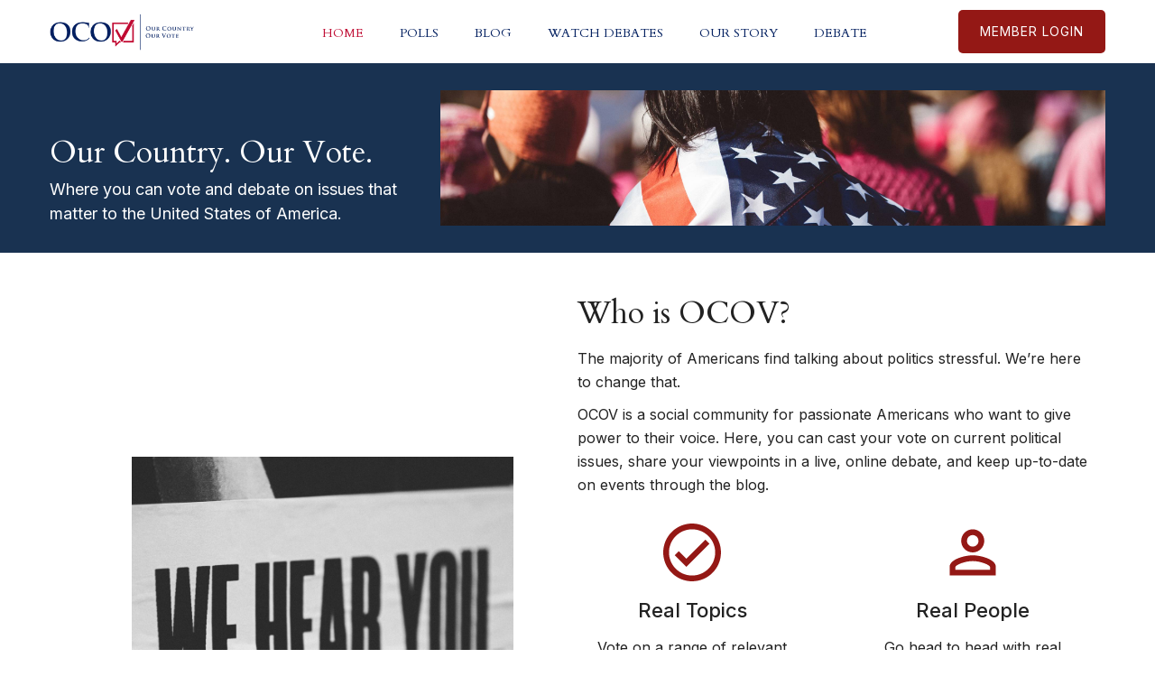

--- FILE ---
content_type: text/html; charset=UTF-8
request_url: https://ocov.us/
body_size: 591
content:
<!doctype html><html lang="en"><head><meta charset="utf-8"/><meta name="viewport" content="width=device-width,initial-scale=1"/><meta name="theme-color" content="#000000"/><meta name="description" content="Our Country Our Vote"/><link rel="manifest" href="/manifest.json"/><link rel="preconnect" href="https://fonts.googleapis.com"><link rel="preconnect" href="https://fonts.gstatic.com" crossorigin><link href="https://fonts.googleapis.com/css2?family=Rubik:wght@300;400;500;600;700;800;900&display=swap" rel="stylesheet"><title>Our Country Our Vote</title><link rel="icon" href="/favicon.png" sizes="32x32"/><link rel="icon" href="/favicon.png" sizes="192x192"/><link rel="apple-touch-icon" href="/favicon.png"/><meta name="msapplication-TileImage" content="https://www.thebigpos.com/wp-content/uploads/2021/06/cropped-3d-270x270.jpg"/><script type="text/javascript" src="//www.klaviyo.com/media/js/public/klaviyo_subscribe.js"></script><script defer="defer" src="/static/js/main.c5ce0d7a.js"></script><link href="/static/css/main.12eeed9e.css" rel="stylesheet"></head><body><noscript>You need to enable JavaScript to run this app.</noscript><div id="root"></div><script defer src="https://static.cloudflareinsights.com/beacon.min.js/vcd15cbe7772f49c399c6a5babf22c1241717689176015" integrity="sha512-ZpsOmlRQV6y907TI0dKBHq9Md29nnaEIPlkf84rnaERnq6zvWvPUqr2ft8M1aS28oN72PdrCzSjY4U6VaAw1EQ==" data-cf-beacon='{"version":"2024.11.0","token":"fbb8bdd4963c4d26964ed51ff76ac998","r":1,"server_timing":{"name":{"cfCacheStatus":true,"cfEdge":true,"cfExtPri":true,"cfL4":true,"cfOrigin":true,"cfSpeedBrain":true},"location_startswith":null}}' crossorigin="anonymous"></script>
</body></html>

--- FILE ---
content_type: text/css; charset=UTF-8
request_url: https://ocov.us/static/css/main.12eeed9e.css
body_size: 11182
content:
@import url(https://fonts.googleapis.com/css2?family=Inter:wght@100;200;300;400;500;600;700;800;900&display=swap);@import url(https://fonts.googleapis.com/css2?family=Cardo:ital,wght@0,400;0,700;1,400&display=swap);a,abbr,acronym,address,applet,article,aside,audio,b,big,blockquote,body,canvas,caption,center,cite,code,dd,del,details,dfn,div,dl,dt,em,embed,fieldset,figcaption,figure,footer,form,h1,h2,h3,h4,h5,h6,header,hgroup,html,i,iframe,img,ins,kbd,label,legend,li,mark,menu,nav,object,ol,output,p,pre,q,ruby,s,samp,section,small,span,strike,strong,sub,summary,sup,table,tbody,td,tfoot,th,thead,time,tr,tt,u,ul,var,video{border:0;font-size:100%;font:inherit;margin:0;padding:0;vertical-align:baseline}:focus{outline:0}article,aside,details,figcaption,figure,footer,header,hgroup,menu,nav,section{display:block}body{line-height:1}ol,ul{list-style:none}blockquote,q{quotes:none}blockquote:after,blockquote:before,q:after,q:before{content:"";content:none}input[type=search]::-webkit-search-cancel-button,input[type=search]::-webkit-search-decoration,input[type=search]::-webkit-search-results-button,input[type=search]::-webkit-search-results-decoration{-webkit-appearance:none;-moz-appearance:none}input[type=search]{-webkit-appearance:none;-moz-appearance:none}audio,canvas,video{*zoom:1;display:inline-block;*display:inline;max-width:100%}audio:not([controls]){display:none;height:0}[hidden]{display:none}html{-webkit-text-size-adjust:100%;-ms-text-size-adjust:100%;font-size:100%}a:focus{outline:thin dotted}a:active,a:hover{outline:0}img{-ms-interpolation-mode:bicubic;border:0}figure,form{margin:0}fieldset{border:1px solid silver;margin:0 2px;padding:.35em .625em .75em}legend{border:0;*margin-left:-7px;padding:0;white-space:normal}button,input,select,textarea{font-size:100%;margin:0;vertical-align:baseline;*vertical-align:middle}button,input{line-height:normal}button,select{text-transform:none}button,html input[type=button],input[type=reset],input[type=submit]{-webkit-appearance:button;cursor:pointer;*overflow:visible}button[disabled],html input[disabled]{cursor:default}input[type=checkbox],input[type=radio]{box-sizing:border-box;*height:13px;padding:0;*width:13px}input[type=search]{-webkit-appearance:textfield;box-sizing:content-box}input[type=search]::-webkit-search-cancel-button,input[type=search]::-webkit-search-decoration{-webkit-appearance:none}button::-moz-focus-inner,input::-moz-focus-inner{border:0;padding:0}textarea{overflow:auto;vertical-align:top}table{border-collapse:collapse;border-spacing:0}button,html,input,select,textarea{color:#222}::selection{background:#b3d4fc;text-shadow:none}img{vertical-align:middle}fieldset{border:0;margin:0;padding:0}textarea{resize:vertical}.chromeframe{background:#ccc;color:#000;margin:.2em 0;padding:.2em 0}*{box-sizing:border-box}body{font-family:Inter,sans-serif;min-height:100vh;width:100%}a{cursor:pointer;outline:none}strong{font-weight:700}a.underline{color:#1b86f1;display:inline-block;overflow:hidden;padding:0 .2em;position:absolute;text-decoration:none}a.underline:after{background-color:#bf0a31;bottom:0;content:"";height:.1em;left:0;opacity:0;opacity:1;position:absolute;-webkit-transform:translate3d(-100%,0,0);transform:translate3d(-100%,0,0);transition:opacity .3s,-webkit-transform .3s;transition:opacity .3s,transform .3s;transition:opacity .3s,transform .3s,-webkit-transform .3s;width:100%}a.underline:focus:after,a.underline:hover:after{-webkit-transform:translateZ(0);transform:translateZ(0)}h1{font-size:3.4375rem;font-weight:700}p{font-size:1.375rem;line-height:2.1875rem}img{max-width:100%}.mt-20{margin-top:20px}.mt-40{margin-top:40px}.mb-20{margin-bottom:20px}.mb-40{margin-bottom:40px}.pt-20{padding-top:20px}.pt-40{padding-top:40px}.pb-20{padding-bottom:20px}.pb-40{padding-bottom:40px}.text-center{text-align:center}.white{color:#fff}.wrapper{align-items:center;display:flex;justify-content:center;width:100%}.container{justify-self:center;margin:0 auto;max-width:1170px;width:100%}.flex{display:flex}.flex-column{flex-direction:column}.flex-column-reverse{flex-direction:column-reverse}.justify-space-between{justify-content:space-between}.button{background-color:#1e93f7;border-radius:5px;color:#fff;display:inline-block;font-size:14px;letter-spacing:1px;line-height:18px;min-width:100px;padding:15px 24px;text-align:center;text-decoration:none}:root{--primary-color:#0073ae;--primary-warning:red;--primary-light-gray:#858585;--background-primary:#0073ae;--background-white:#fff;font-family:Rubik,sans-serif}.auth-wrapper{align-items:center;background-color:#000;background-image:url(/static/media/bg.ebf4ae103713d758f846.jpg);background-size:cover;justify-content:center;min-height:100vh}.auth-logo-top{height:150px;position:absolute;right:0;top:0;width:300px}.auth-logo{height:100px;right:0;top:0;width:200px}.auth-content-wrapper{background-color:#fff;padding:40px 50px}.auth-title{font-weight:600;padding-top:10px}.auth-form-wrapper{align-items:center;display:flex;flex-direction:column}.auth-form-input{margin:15px 0 0!important;width:360px}.auth-form-button{margin-top:20px!important;width:100%}.auth-link-wrapper{padding-top:30px}.auth-link{color:#0073ae;color:var(--primary-color);text-decoration:none}.error-text{color:red!important;color:var(--primary-warning)!important}.bg-blue{background-color:#193251}.bg-red{background-color:#941815!important}@media (max-width:468px){.auth-wrapper{background-color:#47515e;background-image:none}.auth-content-wrapper{padding:30px 10px;width:280px}.auth-title{font-size:20px}.auth-form-input{width:280px}}.auth-content-wrapper{padding:0 30px!important}.auth-link-wrapper{display:flex;padding:20px 0}@media (max-width:768px){.auth-wrapper{max-width:300px}.auth-content-wrapper{padding:0 30px;width:280px}.auth-form-input{width:240px}}.signin-error-text{color:red;padding-top:20px;text-align:center}.auth-wrapper{background-color:#fff;background-image:none;display:flex;flex-direction:column;margin:0 10px;max-height:calc(100% - 64px);max-width:600px;min-height:0}.auth-content-wrapper{align-items:center;background-color:var(--background-white);border-radius:10px;display:flex;flex-direction:column;margin:30px 0;max-width:360px;min-width:300px;padding:0 50px;position:relative}.auth-logo{height:auto}.auth-form-input{width:320px}.auth-title{font-size:22px;font-weight:700;margin:30px 0 20px;padding:0}.change-password-wrapper{align-items:center}.change-password-title{font-size:12px;line-height:20px;margin:0;padding-top:10px}.requirement-text{color:var(--primary-light-gray);font-size:12px;height:20px;margin:0}.pass-color{color:var(--primary-color)}.terms-wrapper{align-items:center;display:flex;margin:20px 0;max-width:320px}.terms-text{margin:0;text-align:inherit}.message,.terms-text{font-size:12px;line-height:20px}.message{margin-bottom:0;margin-top:10px}@media (max-width:768px){.auth-title{text-align:center}.auth-wrapper{max-width:300px}.auth-content-wrapper{padding:0 30px;width:280px}.auth-form-input{width:240px}.terms-wrapper{max-width:240px}}@media (max-width:468px){.change-password-wrapper{width:280px}}.subscripe-wrapper{align-items:center;display:flex;flex-direction:column;justify-content:center;max-width:600px;padding:30px}.subscripe-title{font-size:20px;font-weight:700;margin:0}.subscripe-input{width:100%}.subscripe-submit-button{margin-top:20px}.subscribe-error-text{color:red;font-size:12px;line-height:20px;margin:0;padding-top:5px;text-align:center}.header-logo{height:41px;width:160px}.header-bg{align-content:baseline;align-items:flex-end;background-color:#001e5f;background-position:0 -170px;background-repeat:no-repeat;background-size:cover;color:#fff;display:flex;height:90px;margin-bottom:30px;width:100%}h1{font-family:Cardo,serif}nav{padding-bottom:0}nav ul li{display:inline-block;list-style:none;margin:0 10px}nav li a{color:#001e5f;font-family:Cardo,serif!important;font-size:14px;font-weight:500;padding:5px 0;text-decoration:none;transition:.5s}nav li a.active{color:#bf0a31;padding:2px 0;transition:.3s}nav li a.active:hover{border-bottom:3px solid #bf0a31}nav li a:hover{border-bottom:3px solid #001e5f;padding:2px 0;transition:.3s}.subscribed{color:#333}.subscribe input{display:inline-block;font-size:16px;margin-right:4px;margin-top:4px}.container-header{height:100%}.container-header,.nav-header{align-items:center;display:flex;margin:0 auto;max-width:1170px;width:100%}.nav-header{height:70px;justify-content:space-between}.container-header h1{font-size:40px;line-height:40px}.white-box{background-color:#fff;border-radius:50px;display:flex;justify-content:space-between;max-width:360px}.subscribe{align-items:center;display:flex}.close{align-self:flex-end;color:#333;display:flex;font-size:24px;font-weight:700;margin-right:10px;margin-top:8px}@media screen and (max-width:1250px){nav ul{align-items:center;display:flex;justify-content:center}li:last-child{padding-right:20px}.header-logo{margin-left:40px}}@media screen and (max-width:1107px){nav li a{font-size:14px}}@media screen and (max-width:1000px){nav{display:none}.header-logo{height:auto;margin:15px 0;max-width:160px;width:100%}.subscribe{padding-top:0}.container-header h1{font-size:35px;line-height:40px;padding-left:20px}.header-login .button{font-size:12px;margin-right:15px}}@media (max-width:768px){.header-bg{margin-bottom:20px}.container-header h1{font-size:26px}}@media (max-width:468px){.container-header{justify-content:center}.subscribe{padding-left:10px;padding-right:0}.submit-button{margin-left:10px}.header-login .button{font-size:10px;margin-right:5px;padding:10px 5px}}footer{align-items:center;display:flex;flex-direction:column;height:190px;justify-content:center;margin-top:50px;padding-bottom:60px;position:relative;z-index:1100}footer .links{color:#fff}footer .links ul{text-align:center}footer .links ul li{display:inline-block;list-style:none;padding:0 5px}footer .links ul li a{color:#cfefff;font-size:16px;font-weight:300;letter-spacing:1px;line-height:22px;text-decoration:none}footer .links ul li a:hover{text-decoration:underline}@media screen and (max-width:762px){.links{margin:0 auto;max-width:70%}}.aboutTitle{line-height:68.75px}.about .container .aboutImage{height:100%;width:555px}.home-about-wrapper{align-items:flex-end;display:flex;justify-content:space-between;margin:0;padding:30px 0}.home-title-wrapper{display:flex;flex-direction:column}.home-title{color:#fff;font-size:34px;font-weight:500;margin-bottom:10px;max-width:555px}.home-description{color:#fff;font-size:18px;font-weight:400;line-height:27px;margin:0;max-width:95%}.home-top-logo{height:150px;object-fit:cover;width:63%}.home-create{margin-bottom:25px;text-align:center}.home-who-block-wrapper{align-items:center;display:flex;justify-content:space-between;margin:20px 0 0;padding:30px 20px}.home-who-img-wrapper{align-items:center;display:flex;justify-content:center;width:50%}.home-who-img{width:75%}.home-who-title{font-size:34px;font-weight:500;margin-bottom:20px}.home-who-subtitle{font-size:16px;font-weight:400;line-height:26px;margin-bottom:10px}.home-who-content-wrapper{display:flex;flex-direction:column;width:50%}.home-blocks-wrapper{display:flex;flex-direction:row;justify-content:space-between;margin:20px 0}.home-block-wrapper{align-items:center;display:flex;flex-direction:column;width:45%}.home-who-block-title{font-size:22px;font-weight:500;margin-bottom:10px;margin-top:15px}.home-who-block-description{font-size:16px;font-weight:400;line-height:26px;margin-bottom:10px;text-align:center}.home-statistic-blocks-wrapper{display:flex;flex-direction:row;justify-content:space-between;padding:70px 20px}.home-statistic-wrapper{align-items:center;display:flex;flex-direction:column;justify-content:flex-start;width:30%}.home-statistic-title{color:#fff;font-size:24px;font-weight:500;margin-bottom:10px}.home-statistic-description{color:#fff;font-size:16px;font-weight:400;line-height:26px;margin:0;text-align:center}.home-info-block-wrapper{align-items:center;display:flex;flex-direction:column;justify-content:center;margin-bottom:-50px;padding:50px 0}.home-info-text{color:#fff;font-size:18px;font-weight:400;line-height:26px;margin:0;text-align:center}.svg-icons{color:#941815;margin:20px 0;-webkit-transform:scale(3.2);transform:scale(3.2)}@media screen and (max-width:1250px){.home-description{padding-left:40px}.about .container .aboutImage{padding-right:40px}.home-who-title{padding:0}.home-info-block-wrapper{padding:50px 20px}}@media screen and (max-width:1000px){.home-title{padding-left:20px!important}.home-description{padding:0 20px}}@media screen and (max-width:762px){.home-about-wrapper{flex-direction:column}.home-title{padding-top:20px;text-align:start}.home-description{margin-bottom:10px;max-width:100%}.home-top-logo{height:100%;padding:0 20px!important;width:100%}.about .container .row{flex-direction:column-reverse}.about .container .row .column{width:100%}.aboutDescription{padding:0 20px}.about .container .aboutImage{padding:0 20px;width:100%}.home-who-block-wrapper{flex-direction:column}.home-who-content-wrapper,.home-who-img-wrapper{width:100%}.home-who-title{margin-top:20px}.home-statistic-blocks-wrapper{align-items:center;flex-direction:column;padding:70px 20px}.home-statistic-wrapper{margin:20px 0;width:100%}.container .home-blocks-wrapper{align-items:center;flex-direction:column}.home-block-wrapper{margin:15px 0;width:100%}}.share-wrapper{display:flex;flex-direction:column;justify-content:center;padding:20px}.share-title{font-size:16px;line-height:20px}.share-icons-wrapper{align-items:center;display:flex;flex-wrap:wrap;justify-content:center}.share-button-wrapper{margin-bottom:10px;margin-right:10px}.share-copy-wrapper{display:flex;justify-content:space-between;margin:20px 0}.share-form-input{width:360px}.share-copy-button{border-radius:20px!important;width:160px}.share-copy-message{color:#bf0a31;font-size:20px;font-weight:700;margin:0;text-align:center}@media (max-width:762px){.share-copy-wrapper{flex-direction:column}.share-form-input{width:260px}.share-copy-button{margin-top:20px!important;width:260px}}.polls-wrapper{align-items:center;display:flex;flex-direction:column;width:100%}.polls-main-poll-wrapper{display:flex;flex-direction:column;justify-content:center;margin-bottom:20px;max-width:700px}.polls-main-image{border-radius:10px;height:300px;margin-bottom:20px;object-fit:cover;width:100%}.polls-description{color:#000;font-weight:700;line-height:25px;margin:0 0 10px}.polls-links-wrapper{align-items:center;display:flex}.polls-cursor{cursor:pointer}.polls-dot{color:#80808063;margin:0 10px}.polls-small-image{border-radius:5px;height:70px;margin-right:30px;object-fit:cover;width:70px}.polls-poll-wrapper{display:flex;flex-direction:column;justify-content:center;max-width:700px;width:100%}.polls-divider{margin-bottom:20px}.polls-small-poll-wrapper{align-items:flex-start;display:flex;flex-direction:row;justify-content:flex-start;margin-bottom:20px}.polls-small-description-wrapper{display:flex;flex-direction:column}.polls-link-button{background-color:transparent;border:none;color:#bf0a31;cursor:pointer;display:inline;margin:0;padding:0;text-decoration:none}.polls-no-results-wrapper{align-items:center;display:flex;flex-direction:column;margin-top:40px}.polls-not-found-icon{font-size:30px}.polls-no-search-main-text{color:#cfcfcf;font-size:16px;line-height:20px;margin:20px 0 0}.polls-no-search-sub-text{color:#000;font-size:16px;line-height:20px;margin:20px 0 0}@media (max-width:468px){.polls-main-image{height:200px}.polls-no-search-main-text,.polls-no-search-sub-text{font-size:16px;text-align:center}}.search-polls-wrapper{align-items:center;display:flex}.search-polls-fields{border-bottom:none;width:100%}.search-button-wrapper{display:flex;justify-content:flex-end}.hero-bg{align-items:center;background-position:50%;background-repeat:no-repeat;background-size:cover;color:#fff;display:flex;height:400px;justify-content:center;margin-bottom:150px;width:100%}.cols{display:flex;flex-direction:row}.half:first-child{padding-right:40px;width:50%}#blog-title,.half:first-child{box-sizing:border-box}#blog-title p{font-size:1.5rem;line-height:2.1rem;margin-bottom:50px;max-width:520px}#blog-title h1{font-size:3.6rem;font-weight:700;margin-bottom:20px}.debate-header{font-size:2rem;font-weight:500;line-height:2.6rem;margin-bottom:30px}.debate-header a{color:#030303;text-decoration:none}.whiteBox{background-color:#fff;border-radius:50px;display:flex;justify-content:space-between;max-width:360px;padding:10px 10px 10px 20px}.featured-article{border-bottom:1px solid #001e5f;margin-bottom:50px;padding-bottom:50px}.featured-article p a{color:#303030;text-decoration:none}.featured-article:last-of-type{border-bottom:none;margin-bottom:0;padding-bottom:0}img.featured-blog-image{height:auto;max-width:500px;width:100%}@media screen and (max-width:1250px){.cols,.hero-bg{padding:40px}}@media screen and (max-width:600px){.hero-bg{margin-bottom:75px;padding:0}.cols{flex-direction:column;padding:0}.half{padding:40px;width:100%!important}.half:last-child{padding:0 40px 40px}#blog-title{padding:40px}#blog-title p{max-width:100%}}.video-responsive{height:0;margin-bottom:50px;overflow:hidden;padding-bottom:56.25%;position:relative}.video-responsive iframe{height:100%;left:0;position:absolute;top:0;width:100%}.container-center{text-align:center}.about .container{box-sizing:border-box;margin-left:auto;margin-right:auto;max-width:1180px;padding-bottom:50px;position:relative;width:100%}.aboutTitle{font-size:34px;font-weight:500;line-height:69px;margin-bottom:30px;max-width:555px}.about .container p{font-size:18px;line-height:27px}.about .container .row{align-items:center;display:flex;flex-direction:row;justify-content:space-between;margin:0 auto}.about .container .row .column{width:45%}.about .container .aboutImage{width:100%}.container .row .column .p{color:red}.becomeAMemberContainer{margin-top:20px;text-align:center;width:100%}.aboutList{font-size:18px}.aboutList li{line-height:27px;margin-bottom:10px;margin-right:20px}.faq{margin-top:40px}@media screen and (max-width:1250px){.aboutDescription{padding-left:40px}.about .container .aboutImage{padding-right:40px}}@media screen and (max-width:762px){.aboutTitle{padding-left:20px!important;padding-top:20px;text-align:start}.about .container .row{flex-direction:column-reverse}.about .container .row .column{width:100%}.aboutDescription{padding:0 20px}.aboutList{margin-left:20px}.faq{margin:60px 20px 0}.about .container .aboutImage{padding:0 20px;width:100%}}.debate{background-color:#fff}.debate form{margin-bottom:100px}@media screen and (max-width:768px){.debate form{margin-bottom:50px}}.debate .container{background-color:#fff;box-sizing:border-box;margin-left:auto;margin-right:auto;max-width:1180px;position:relative;width:100%}.debate .container h1{font-size:55px;font-weight:700;line-height:68.75px;margin-bottom:30px;max-width:555px}@media screen and (max-width:762px){.debate .container h1{font-size:42px;line-height:52.5px;padding:0 10px}}.debate .container .row{display:flex;justify-content:space-between;padding-left:10px;padding-right:10px}.debate .container .row .column{width:50%}@media screen and (max-width:762px){.debate .container{max-width:100%;width:100%}.debate .container .row{flex-direction:column;margin-top:-20px}.debate .container .row #battleImg{margin-top:70px;max-width:100%}.debate .container .row .column{width:100%}.debate .container{margin-top:30px}}.debate .info{font-size:22px;font-weight:400;line-height:1.6em;margin-bottom:30px}@media screen and (max-width:1000px){.debate .info{padding-left:40px}}@media screen and (max-width:762px){.debate .info{align-items:center;display:flex;flex-direction:column;padding:0}}.debate .info p{margin-bottom:20px}.debate a.button{background-color:#940e15;border:5px solid transparent;border-radius:50px;box-sizing:border-box;color:#fff;display:block;font-size:14px;font-weight:300;letter-spacing:1px;margin:0 auto;max-width:300px;padding:15px 0;text-align:center;text-decoration:none;transition:.5s}@media screen and (max-width:762px){.debate a.button{margin-top:40px;width:100%}}.debate a.button:hover{background-color:#fff;border:5px solid #940e15;color:#434443}.debate #battleImg{width:555px}.debate #cardsContainer{margin:150px 0;padding:80px 0}.debate #cardsContainer h3{color:#fff;font-size:36px;font-weight:600;margin-bottom:40px;text-align:center}.debate #cardsContainer .row{display:flex;flex-direction:row;justify-content:space-between;margin:0 auto;max-width:1180px}.debate #cardsContainer .card{align-self:flex-end;background-color:#fff;border-radius:18px;box-sizing:border-box;padding:60px 40px 40px;position:relative;width:375px}@media screen and (max-width:1000px){.debate #cardsContainer .card{margin:0 10px}}.debate #cardsContainer .card .cardNumber{background-color:#034d73;border-radius:50px;color:#fff;font-size:28px;font-weight:400;height:56px;left:35px;line-height:56px;position:absolute;text-align:center;top:-28px;width:56px}.debate #cardsContainer .card h4{color:#434443;font-family:Cardo,serif;font-size:24px;margin-bottom:20px}.debate #cardsContainer .card p{font-size:18px;font-weight:400;line-height:28.8px}@media screen and (max-width:762px){.debate #cardsContainer{margin-bottom:75px}.debate #cardsContainer h3{font-size:30px;margin-bottom:40px}.debate #cardsContainer .row{flex-direction:column;max-width:100%;width:100%}.debate #cardsContainer .row .card{margin:30px auto;width:90%}}.debate #formContainer{box-sizing:border-box;margin-left:auto;margin-right:auto;max-width:1180px;position:relative;width:100%}.debate #formContainer .row{align-items:center;display:flex;flex-direction:row;justify-content:space-between;margin:0 auto;max-width:1180px;padding:0 20px}.debate #formContainer .row .column{width:45%}.debate #formContainer .row .column #signupForm{height:1350px;width:640px}.debate #formContainer .row .column h2{font-size:32px;margin-left:60px;text-align:left}.debate #formContainer .row .column p.infoText{font-size:18px;margin-left:60px;margin-top:30px;text-align:left}.debate #formContainer .row .column img{display:block;margin:0 auto;max-width:100%}@media screen and (max-width:762px){.debate #formContainer .row{flex-direction:column-reverse;max-width:100%;width:100%}.debate #formContainer .row .column{width:100%}.debate #formContainer .row .column #signupForm{margin:0 auto;width:90%}.debate #formContainer .row .column h2,.debate #formContainer .row .column p{margin-left:30px}.debateIllustration{padding:0 20px}}.debate #appContainer{box-sizing:border-box;margin-left:auto;margin-right:auto;max-width:1180px;position:relative;width:100%}.debate #appContainer .row{align-items:center;display:flex;flex-direction:row;justify-content:space-between;margin:0 auto;max-width:1180px}.debate #appContainer .row .column{text-align:center;width:45%}.debate #appContainer .row .column h2{font-size:32px;margin-left:60px;text-align:left}.debate #appContainer .row .column p{font-size:18px;margin-left:60px;margin-top:30px;text-align:left}.debate #appContainer .row .column .links{padding-top:7%}.debate #appContainer .row .column .links a{display:inline-block;width:30%}.debate #appContainer .row .column .links a:first-child{margin-right:1.4%}.debate #appContainer .row .column .links a img{max-width:100%}.debate #appContainer .row .column .appPreviewBG{background-image:url(https://ocov.us/images/app-screen-bg.png);background-size:cover;font-family:Rubik,sans-serif;height:765px;position:relative;text-align:left;width:90%}.debate #appContainer .row .column .appPreviewBG .previewContainer{height:425px;overflow-y:scroll;padding-left:36px;position:absolute;top:196px;width:88%}.debate #appContainer .row .column .appPreviewBG .previewPollHeroImage{border-radius:8px;margin:0 0 0 33%;width:63%}.debate #appContainer .row .column .appPreviewBG .previewPollName{font-size:15px;line-height:20px;margin:20px 0 0 33%;width:65%}.debate #appContainer .row .column .appPreviewBG .buttonRow{display:flex;justify-content:flex-start;margin:1% 0 3% 33%}.debate #appContainer .row .column .appPreviewBG .buttonRow .dot{color:#ccc;font-size:18px;line-height:11px;margin:0 4px}.debate #appContainer .row .column .appPreviewBG .buttonRow .fakeLink{color:#940e15;font-size:11px}.debate #appContainer .row .column .appPreviewBG .previewPollSmall{border-bottom:1px solid #ccc;border-top:1px solid #ccc;display:flex;margin:0 0 0 32%;padding:5% 0;width:65%}.debate #appContainer .row .column .appPreviewBG .previewPollSmall .previewPollSmallImage{border-radius:8px;width:23%}.debate #appContainer .row .column .appPreviewBG .previewPollSmall .previewPollSmallRightCol{margin:0 0 0 10%}.debate #appContainer .row .column .appPreviewBG .previewPollSmall .previewPollSmallRightCol .previewPollSmallName{font-size:12px}.debate #appContainer .row .column .appPreviewBG .previewPollSmall .previewPollSmallRightCol .buttonRowSmall{display:flex;justify-content:flex-start;margin-top:12px}.debate #appContainer .row .column .appPreviewBG .previewPollSmall .previewPollSmallRightCol .buttonRowSmall .dot{color:#ccc;font-size:18px;line-height:11px;margin:0 4px}.debate #appContainer .row .column .appPreviewBG .previewPollSmall .previewPollSmallRightCol .buttonRowSmall .fakeLink{color:#940e15;font-size:11px}.loading{margin-left:265px;margin-top:360px}@media screen and (max-width:762px){.debate #appContainer .row .column .appPreviewBG{margin-left:-20%;width:120%}}.debate #appContainer .row .column .phoneImg{width:90%}@media screen and (max-width:762px){.debate #appContainer .row .column .phoneImg{margin-left:-10%}.debate #appContainer .row{flex-direction:column;max-width:100%;width:100%}.debate #appContainer .row .column{width:100%}.debate #appContainer .row .column h2,.debate #appContainer .row .column p{margin-left:30px}.debate #appContainer .row .column .links{margin-bottom:50px}.debate #appContainer .row .column .links a{width:40%}.debate #appContainer .row .column .phoneImg{margin-left:-10%}}.contact .container{box-sizing:border-box;margin-left:auto;margin-right:auto;max-width:1180px;padding-bottom:50px;position:relative;width:100%}.contact .container .row{align-items:center;display:flex;flex-direction:row;justify-content:space-between;margin:0 auto;padding:0 20px}.contact .container .row .column{width:45%}.contact .container .row .column p.info{font-size:22px;margin-bottom:20px;text-align:center}.contact .container .row .column p.info2{font-size:18px;line-height:30px;margin-bottom:20px;text-align:left}.contact .container .row .column #contactForm{height:1010px;width:640px}@media screen and (max-width:762px){.contact .container .row{flex-direction:column-reverse;padding:0}.contact .container .row .column{width:100%}.contact .container .row .column #contactForm{margin:0 auto;width:100%}}.contact .container .contactImage{height:100%;width:1000px}@media screen and (max-width:762px){.contact .container .contactImage{width:100%}.contact .container .row .column{padding:0 20px}}.privacyLink{word-break:break-word}.privacy .container{margin:auto;max-width:1170px;padding:0 20px;width:100%}.privacy .container h2{font-size:24px;font-weight:700;text-align:center}.privacy .container .underline,.privacy .container h2{text-decoration:underline}.privacy .container .last-updated{font-size:11px;font-style:italic}.privacy .container p{margin:30px 0}.privacy .container li{list-style:decimal;margin-left:15px}.privacy .container li p{margin-left:-15px}.privacy .container li .list-item-header{color:#000;display:inline-block;padding-left:50px}article.archive-article{border-bottom:1px solid #ccc;display:flex;margin-bottom:50px;padding-bottom:50px}article.archive-article title{font-size:18px;font-weight:600;line-height:20px;margin-bottom:20px}article.archive-article title a{color:#333;text-decoration:none}article.archive-article title a:hover{text-decoration:underline}article.archive-article p{font-size:14px;line-height:20px}article.archive-article .right-col img{max-width:315px}article.archive-article:last-child{border-bottom:none}@media screen and (max-width:1250px){.archive-article .right-col{align-items:center;display:flex;padding-right:40px}article.archive-article p{text-align:justify}}@media screen and (max-width:768px){.archive-article{flex-direction:column-reverse}h1{font-size:1.4375rem;font-weight:700;padding-left:40px}article.archive-article .right-col{padding-right:0}article.archive-article .right-col img{max-width:100%;padding-left:40px;padding-right:40px}article.container.flex-reverse a{word-break:break-all}}@media screen and (max-width:468px){h1{padding-left:0}.right-col img{margin-bottom:20px;max-width:unset;width:100%}}.comment-wrapper{display:flex;flex-direction:column;margin-bottom:40px;width:700px}.comment{margin-left:-50px}.reply{margin-left:-75px}.comment-title{font-weight:700;line-height:20px;margin:0 0 20px}.comment-question{color:#828282;font-size:14px;line-height:25px;margin:0 0 20px}.comment-counter{color:#828282;font-size:13px;line-height:20px;margin:10px 0}.comment-emoji-wrapper{margin-left:400px;margin-top:-365px;position:absolute;z-index:100}.comment-buttons-wrapper{display:flex;justify-content:flex-end}.comment-form-button{margin-left:10px!important;width:200px}.comment-info-wrapper{align-items:center;display:flex;flex-direction:row;justify-content:space-between;margin-bottom:20px}.comment-info{display:flex}.comment-avatar{object-fit:cover}.comment-avatar,.comment-avatar-wrapper{border-radius:50%;height:30px;margin-right:20px;margin-top:5px;width:30px}.comment-avatar-wrapper{align-items:center;background-color:#828282;display:flex;justify-content:center}.comment-avatar-name{color:#fff;font-size:14px;line-height:20px;margin:0}.comment-user-name{color:#000;font-size:16px;font-weight:500;line-height:20px;margin:0 0 5px}.comment-user-date{color:#828282;font-size:16px;line-height:20px;margin:0}@media (max-width:768px){.comment-wrapper{width:300px}.comment-buttons-wrapper{justify-content:space-between}.comment-form-button{margin-left:0!important;width:140px}.comment-emoji-wrapper{margin-left:0;position:absolute;width:300px}}.block-comment-wraper{display:flex;flex-direction:row;justify-content:space-between;width:700px}.block-avatar{object-fit:cover}.block-avatar,.block-avatar-wrapper{border-radius:50%;height:30px;margin-right:20px;margin-top:5px;width:30px}.block-avatar-wrapper{align-items:center;background-color:#828282;display:flex;justify-content:center}.block-avatar-name{color:#fff;font-size:14px;line-height:20px;margin:0}.block-comment-body{display:flex;flex-direction:column;width:650px}.block-commment-header{display:flex;flex-direction:row;margin-bottom:15px;width:650px}.block-username{color:#000;font-size:16px;font-weight:500;margin:0 15px 0 0}.block-date{color:#828282;font-size:14px;font-weight:400;margin:0}.block-comment-text{color:#828282;font-size:14px;line-height:25px;margin:0 0 15px;width:650px}.block-comment-footer{align-items:center;display:flex;flex-direction:row;margin-bottom:20px;width:650px}.block-link-button{background-color:transparent;border:none;color:#bf0a31;cursor:pointer;display:inline;font-size:14px;margin:0;padding:0;text-decoration:none}.block-dot{color:#80808063;font-size:7px;margin:0 10px}.block-counter{color:#000;font-size:14px;margin:0 5px 0 0}.block-replys-wrapper{align-items:center;display:flex;flex-direction:column;justify-content:center;margin-left:30px}.block-reply-header{display:flex;flex-direction:row;margin-bottom:15px;width:620px}.block-reply-text{color:#828282;font-size:14px;line-height:25px;margin:0 0 15px;width:620px}.block-reply-username{color:#000}.block-reply-footer{align-items:center;margin-bottom:20px;width:620px}.block-reply-footer,.block-social-wrapper{display:flex;flex-direction:row}@media (max-width:768px){.block-comment-wraper{width:300px}.block-comment-body,.block-comment-text,.block-commment-header{width:250px}.block-comment-footer{align-items:baseline;flex-direction:column;width:250px}.block-reply-header,.block-reply-text{width:220px}.block-reply-footer{align-items:baseline;flex-direction:column;width:220px}}article.container{margin-top:30px}.container.flex-reverse{display:flex;flex-direction:row}.left-col{max-width:850px;padding-right:40px;width:100%}.right-col img{max-width:500px}title{display:block;font-size:34px;line-height:45.9px}p,title{margin-bottom:30px}p{font-size:18px;font-weight:400}.article-footer{margin-top:40px;text-align:center;width:100%}.app-links{display:flex;justify-content:space-between;margin:0 auto 10px;max-width:430px;width:100%}.app-links a{display:block;height:80px;max-width:200px}svg{width:100%}ul,ul li{padding-left:20px}ul li{list-style:circle}.article-comments-wrapper{align-items:center;display:flex;flex-direction:column;justify-content:center;width:100%}.article-comment-title{font-size:24px;font-weight:700;margin:40px 0 20px;width:700px}@media screen and (max-width:1250px){h1{font-size:1.4375rem;font-weight:700;padding-left:40px}.container.flex-reverse{flex-direction:column-reverse}title{margin-top:40px}.left-col{max-width:100%;padding-left:40px}.right-col{text-align:center}p{text-align:justify}}@media screen and (max-width:600px){.app-links{display:flex;justify-content:space-between;margin:0 auto 10px;max-width:430px;width:90%}.app-links a{display:block;height:60px;max-width:150px}.article-footer p{font-size:14px;padding:0 40px}.right-col img{padding:0 40px}.article-comment-title{width:300px}}@media screen and (max-width:468px){h1{padding-left:10px;text-align:center}}.yesno-wrapper{padding:20px}.yesno-title{font-size:20px;font-weight:700;text-align:center}.yesno-buttons-wrapper{display:flex;justify-content:space-between}.yesno-form-button{width:49%}@media (max-width:762px){.yesno-buttons-wrapper{flex-direction:column}.yesno-form-button{margin-bottom:10px;width:100%}}.profile-wrapper{align-items:center;display:flex;flex-direction:column;width:100%}.profile-photo-wrapper{display:flex;flex-direction:column;justify-content:flex-start;margin-bottom:20px}.profile-photo-block{align-items:center;display:flex}.profile-title{font-size:18px;margin:0}.profile-change-button{margin-top:10px;padding:0;width:72px}.profile-block-wrapper{margin-bottom:20px;width:360px}.profile-form-input{margin:15px 0 0!important;width:360px}.profile-form-button{margin-top:20px!important;width:360px}@media (max-width:468px){.profile-block-wrapper,.profile-form-button,.profile-form-input{width:300px}}.select-value-wrapper{padding:20px}.select-value-title{font-size:18px;font-weight:700;margin-bottom:10px;text-align:center}.select-value-select-wrapper{width:100%}.select-value-button{margin-top:20px!important;width:100%}.demographics-wrapper{align-items:center;display:flex;flex-direction:column;width:100%}.demographics-title{font-size:18px;margin:0;text-align:center}.demographics-block-wrapper{display:flex;flex-direction:column;margin-bottom:20px;width:762px}.demographics-form-wrapper{display:flex;flex-wrap:wrap;justify-content:space-around}.demographics-save-form-wrapper{display:flex;flex-direction:column;justify-content:space-around}.demographics-save-button{align-self:center;margin-top:20px!important;width:360px}.demographics-save-row{display:flex;justify-content:space-around}.demographics-form-input{margin:25px 0 0!important;width:360px}.demographics-form-button{margin-top:20px!important;width:360px}.message{font-size:14px;text-align:center}@media (max-width:762px){.demographics-save-row{display:flex}.demographics-form-wrapper,.demographics-save-row{align-items:center;flex-direction:column}.demographics-form-input{margin:15px 0 0!important;width:300px}.demographics-form-button,.demographics-save-button{margin-top:20px!important;width:300px}.demographics-save-button{align-self:center}}.settings-button-wrapper{display:flex;flex-direction:column;margin-bottom:20px;width:100%}.settings-save-button{align-self:flex-end;margin-right:20px!important}.settings-message{font-size:14px;margin-right:20px;text-align:end}.success{color:green}.error{color:red}@media (prefers-color-scheme:dark){.wmde-markdown,.wmde-markdown-var{--color-prettylights-syntax-comment:#8b949e;--color-prettylights-syntax-constant:#79c0ff;--color-prettylights-syntax-entity:#d2a8ff;--color-prettylights-syntax-storage-modifier-import:#c9d1d9;--color-prettylights-syntax-entity-tag:#7ee787;--color-prettylights-syntax-keyword:#ff7b72;--color-prettylights-syntax-string:#a5d6ff;--color-prettylights-syntax-variable:#ffa657;--color-prettylights-syntax-brackethighlighter-unmatched:#f85149;--color-prettylights-syntax-invalid-illegal-text:#f0f6fc;--color-prettylights-syntax-invalid-illegal-bg:#8e1519;--color-prettylights-syntax-carriage-return-text:#f0f6fc;--color-prettylights-syntax-carriage-return-bg:#b62324;--color-prettylights-syntax-string-regexp:#7ee787;--color-prettylights-syntax-markup-list:#f2cc60;--color-prettylights-syntax-markup-heading:#1f6feb;--color-prettylights-syntax-markup-italic:#c9d1d9;--color-prettylights-syntax-markup-bold:#c9d1d9;--color-prettylights-syntax-markup-deleted-text:#ffdcd7;--color-prettylights-syntax-markup-deleted-bg:#67060c;--color-prettylights-syntax-markup-inserted-text:#aff5b4;--color-prettylights-syntax-markup-inserted-bg:#033a16;--color-prettylights-syntax-markup-changed-text:#ffdfb6;--color-prettylights-syntax-markup-changed-bg:#5a1e02;--color-prettylights-syntax-markup-ignored-text:#c9d1d9;--color-prettylights-syntax-markup-ignored-bg:#1158c7;--color-prettylights-syntax-meta-diff-range:#d2a8ff;--color-prettylights-syntax-brackethighlighter-angle:#8b949e;--color-prettylights-syntax-sublimelinter-gutter-mark:#484f58;--color-prettylights-syntax-constant-other-reference-link:#a5d6ff;--color-fg-default:#c9d1d9;--color-fg-muted:#8b949e;--color-fg-subtle:#484f58;--color-canvas-default:#0d1117;--color-canvas-subtle:#161b22;--color-border-default:#30363d;--color-border-muted:#21262d;--color-neutral-muted:hsla(215,8%,47%,.4);--color-accent-fg:#58a6ff;--color-accent-emphasis:#1f6feb;--color-attention-subtle:rgba(187,128,9,.15);--color-danger-fg:#f85149;color-scheme:dark}}@media (prefers-color-scheme:light){.wmde-markdown,.wmde-markdown-var{--color-prettylights-syntax-comment:#6e7781;--color-prettylights-syntax-constant:#0550ae;--color-prettylights-syntax-entity:#8250df;--color-prettylights-syntax-storage-modifier-import:#24292f;--color-prettylights-syntax-entity-tag:#116329;--color-prettylights-syntax-keyword:#cf222e;--color-prettylights-syntax-string:#0a3069;--color-prettylights-syntax-variable:#953800;--color-prettylights-syntax-brackethighlighter-unmatched:#82071e;--color-prettylights-syntax-invalid-illegal-text:#f6f8fa;--color-prettylights-syntax-invalid-illegal-bg:#82071e;--color-prettylights-syntax-carriage-return-text:#f6f8fa;--color-prettylights-syntax-carriage-return-bg:#cf222e;--color-prettylights-syntax-string-regexp:#116329;--color-prettylights-syntax-markup-list:#3b2300;--color-prettylights-syntax-markup-heading:#0550ae;--color-prettylights-syntax-markup-italic:#24292f;--color-prettylights-syntax-markup-bold:#24292f;--color-prettylights-syntax-markup-deleted-text:#82071e;--color-prettylights-syntax-markup-deleted-bg:#ffebe9;--color-prettylights-syntax-markup-inserted-text:#116329;--color-prettylights-syntax-markup-inserted-bg:#dafbe1;--color-prettylights-syntax-markup-changed-text:#953800;--color-prettylights-syntax-markup-changed-bg:#ffd8b5;--color-prettylights-syntax-markup-ignored-text:#eaeef2;--color-prettylights-syntax-markup-ignored-bg:#0550ae;--color-prettylights-syntax-meta-diff-range:#8250df;--color-prettylights-syntax-brackethighlighter-angle:#57606a;--color-prettylights-syntax-sublimelinter-gutter-mark:#8c959f;--color-prettylights-syntax-constant-other-reference-link:#0a3069;--color-fg-default:#24292f;--color-fg-muted:#57606a;--color-fg-subtle:#6e7781;--color-canvas-default:#fff;--color-canvas-subtle:#f6f8fa;--color-border-default:#d0d7de;--color-border-muted:#d8dee4;--color-neutral-muted:rgba(175,184,193,.2);--color-accent-fg:#0969da;--color-accent-emphasis:#0969da;--color-attention-subtle:#fff8c5;--color-danger-fg:#cf222e;color-scheme:light}}.wmde-markdown-var[data-color-mode*=dark],.wmde-markdown[data-color-mode*=dark],[data-color-mode*=dark] .wmde-markdown,[data-color-mode*=dark] .wmde-markdown-var,body[data-color-mode*=dark]{--color-prettylights-syntax-comment:#8b949e;--color-prettylights-syntax-constant:#79c0ff;--color-prettylights-syntax-entity:#d2a8ff;--color-prettylights-syntax-storage-modifier-import:#c9d1d9;--color-prettylights-syntax-entity-tag:#7ee787;--color-prettylights-syntax-keyword:#ff7b72;--color-prettylights-syntax-string:#a5d6ff;--color-prettylights-syntax-variable:#ffa657;--color-prettylights-syntax-brackethighlighter-unmatched:#f85149;--color-prettylights-syntax-invalid-illegal-text:#f0f6fc;--color-prettylights-syntax-invalid-illegal-bg:#8e1519;--color-prettylights-syntax-carriage-return-text:#f0f6fc;--color-prettylights-syntax-carriage-return-bg:#b62324;--color-prettylights-syntax-string-regexp:#7ee787;--color-prettylights-syntax-markup-list:#f2cc60;--color-prettylights-syntax-markup-heading:#1f6feb;--color-prettylights-syntax-markup-italic:#c9d1d9;--color-prettylights-syntax-markup-bold:#c9d1d9;--color-prettylights-syntax-markup-deleted-text:#ffdcd7;--color-prettylights-syntax-markup-deleted-bg:#67060c;--color-prettylights-syntax-markup-inserted-text:#aff5b4;--color-prettylights-syntax-markup-inserted-bg:#033a16;--color-prettylights-syntax-markup-changed-text:#ffdfb6;--color-prettylights-syntax-markup-changed-bg:#5a1e02;--color-prettylights-syntax-markup-ignored-text:#c9d1d9;--color-prettylights-syntax-markup-ignored-bg:#1158c7;--color-prettylights-syntax-meta-diff-range:#d2a8ff;--color-prettylights-syntax-brackethighlighter-angle:#8b949e;--color-prettylights-syntax-sublimelinter-gutter-mark:#484f58;--color-prettylights-syntax-constant-other-reference-link:#a5d6ff;--color-fg-default:#c9d1d9;--color-fg-muted:#8b949e;--color-fg-subtle:#484f58;--color-canvas-default:#0d1117;--color-canvas-subtle:#161b22;--color-border-default:#30363d;--color-border-muted:#21262d;--color-neutral-muted:hsla(215,8%,47%,.4);--color-accent-fg:#58a6ff;--color-accent-emphasis:#1f6feb;--color-attention-subtle:rgba(187,128,9,.15);--color-danger-fg:#f85149;color-scheme:dark}.wmde-markdown-var[data-color-mode*=light],.wmde-markdown[data-color-mode*=light],[data-color-mode*=light] .wmde-markdown,[data-color-mode*=light] .wmde-markdown-var,body[data-color-mode*=light]{--color-prettylights-syntax-comment:#6e7781;--color-prettylights-syntax-constant:#0550ae;--color-prettylights-syntax-entity:#8250df;--color-prettylights-syntax-storage-modifier-import:#24292f;--color-prettylights-syntax-entity-tag:#116329;--color-prettylights-syntax-keyword:#cf222e;--color-prettylights-syntax-string:#0a3069;--color-prettylights-syntax-variable:#953800;--color-prettylights-syntax-brackethighlighter-unmatched:#82071e;--color-prettylights-syntax-invalid-illegal-text:#f6f8fa;--color-prettylights-syntax-invalid-illegal-bg:#82071e;--color-prettylights-syntax-carriage-return-text:#f6f8fa;--color-prettylights-syntax-carriage-return-bg:#cf222e;--color-prettylights-syntax-string-regexp:#116329;--color-prettylights-syntax-markup-list:#3b2300;--color-prettylights-syntax-markup-heading:#0550ae;--color-prettylights-syntax-markup-italic:#24292f;--color-prettylights-syntax-markup-bold:#24292f;--color-prettylights-syntax-markup-deleted-text:#82071e;--color-prettylights-syntax-markup-deleted-bg:#ffebe9;--color-prettylights-syntax-markup-inserted-text:#116329;--color-prettylights-syntax-markup-inserted-bg:#dafbe1;--color-prettylights-syntax-markup-changed-text:#953800;--color-prettylights-syntax-markup-changed-bg:#ffd8b5;--color-prettylights-syntax-markup-ignored-text:#eaeef2;--color-prettylights-syntax-markup-ignored-bg:#0550ae;--color-prettylights-syntax-meta-diff-range:#8250df;--color-prettylights-syntax-brackethighlighter-angle:#57606a;--color-prettylights-syntax-sublimelinter-gutter-mark:#8c959f;--color-prettylights-syntax-constant-other-reference-link:#0a3069;--color-fg-default:#24292f;--color-fg-muted:#57606a;--color-fg-subtle:#6e7781;--color-canvas-default:#fff;--color-canvas-subtle:#f6f8fa;--color-border-default:#d0d7de;--color-border-muted:#d8dee4;--color-neutral-muted:rgba(175,184,193,.2);--color-accent-fg:#0969da;--color-accent-emphasis:#0969da;--color-attention-subtle:#fff8c5;--color-danger-fg:#cf222e;color-scheme:light}.wmde-markdown{-webkit-text-size-adjust:100%;word-wrap:break-word;background-color:var(--color-canvas-default);color:var(--color-fg-default);font-family:-apple-system,Segoe UI,Helvetica,Arial,sans-serif,Apple Color Emoji,Segoe UI Emoji;font-size:16px;line-height:1.5}.wmde-markdown details,.wmde-markdown figcaption,.wmde-markdown figure{display:block}.wmde-markdown summary{display:list-item}.wmde-markdown [hidden]{display:none!important}.wmde-markdown a{background-color:transparent;color:var(--color-accent-fg);text-decoration:none}.wmde-markdown a:active,.wmde-markdown a:hover{outline-width:0}.wmde-markdown abbr[title]{border-bottom:none;-webkit-text-decoration:underline dotted;text-decoration:underline dotted}.wmde-markdown b,.wmde-markdown strong{font-weight:600}.wmde-markdown dfn{font-style:italic}.wmde-markdown h1{border-bottom:1px solid var(--color-border-muted);font-size:2em;font-weight:600;margin:.67em 0;padding-bottom:.3em}.wmde-markdown mark{background-color:var(--color-attention-subtle);color:var(--color-text-primary)}.wmde-markdown small{font-size:90%}.wmde-markdown sub,.wmde-markdown sup{font-size:75%;line-height:0;position:relative;vertical-align:baseline}.wmde-markdown sub{bottom:-.25em}.wmde-markdown sup{top:-.5em}.wmde-markdown img{background-color:var(--color-canvas-default);border-style:none;box-sizing:content-box;display:inline-block;max-width:100%}.wmde-markdown code,.wmde-markdown kbd,.wmde-markdown pre,.wmde-markdown samp{font-family:monospace,monospace;font-size:1em}.wmde-markdown figure{margin:1em 40px}.wmde-markdown hr{background:transparent;background-color:var(--color-border-default);border:0;border-bottom:1px solid var(--color-border-muted);box-sizing:content-box;height:.25em;margin:24px 0;overflow:hidden;padding:0}.wmde-markdown input{font:inherit;font-family:inherit;font-size:inherit;line-height:inherit;margin:0;overflow:visible}.wmde-markdown [type=button],.wmde-markdown [type=reset],.wmde-markdown [type=submit]{-webkit-appearance:button}.wmde-markdown [type=button]::-moz-focus-inner,.wmde-markdown [type=reset]::-moz-focus-inner,.wmde-markdown [type=submit]::-moz-focus-inner{border-style:none;padding:0}.wmde-markdown [type=button]:-moz-focusring,.wmde-markdown [type=reset]:-moz-focusring,.wmde-markdown [type=submit]:-moz-focusring{outline:1px dotted ButtonText}.wmde-markdown [type=checkbox],.wmde-markdown [type=radio]{box-sizing:border-box;padding:0}.wmde-markdown [type=number]::-webkit-inner-spin-button,.wmde-markdown [type=number]::-webkit-outer-spin-button{height:auto}.wmde-markdown [type=search]{-webkit-appearance:textfield;outline-offset:-2px}.wmde-markdown [type=search]::-webkit-search-cancel-button,.wmde-markdown [type=search]::-webkit-search-decoration{-webkit-appearance:none}.wmde-markdown ::-webkit-input-placeholder{color:inherit;opacity:.54}.wmde-markdown ::-webkit-file-upload-button{-webkit-appearance:button;font:inherit}.wmde-markdown a:hover{text-decoration:underline}.wmde-markdown hr:after,.wmde-markdown hr:before{content:"";display:table}.wmde-markdown hr:after{clear:both}.wmde-markdown table{border-collapse:collapse;border-spacing:0;display:block;max-width:100%;width:-webkit-max-content;width:max-content}.wmde-markdown td,.wmde-markdown th{padding:0}.wmde-markdown details summary{cursor:pointer}.wmde-markdown details:not([open])>:not(summary){display:none!important}.wmde-markdown kbd{background-color:var(--color-canvas-subtle);border-bottom-color:var(--color-neutral-muted);border:1px solid var(--color-neutral-muted);border-radius:6px;box-shadow:inset 0 -1px 0 var(--color-neutral-muted);color:var(--color-fg-default);display:inline-block;font:11px ui-monospace,SFMono-Regular,SF Mono,Menlo,Consolas,Liberation Mono,monospace;line-height:10px;padding:3px 5px;vertical-align:middle}.wmde-markdown h1,.wmde-markdown h2,.wmde-markdown h3,.wmde-markdown h4,.wmde-markdown h5,.wmde-markdown h6{font-weight:600;line-height:1.25;margin-bottom:16px;margin-top:24px}.wmde-markdown h2{border-bottom:1px solid var(--color-border-muted);font-size:1.5em;font-weight:600;padding-bottom:.3em}.wmde-markdown h3{font-size:1.25em;font-weight:600}.wmde-markdown h4{font-size:1em;font-weight:600}.wmde-markdown h5{font-size:.875em;font-weight:600}.wmde-markdown h6{color:var(--color-fg-muted);font-size:.85em;font-weight:600}.wmde-markdown p{margin-bottom:10px;margin-top:0}.wmde-markdown blockquote{border-left:.25em solid var(--color-border-default);color:var(--color-fg-muted);margin:0;padding:0 1em}.wmde-markdown ol,.wmde-markdown ul{margin-bottom:0;margin-top:0;padding-left:2em}.wmde-markdown ol ol,.wmde-markdown ul ol{list-style-type:lower-roman}.wmde-markdown ol ol ol,.wmde-markdown ol ul ol,.wmde-markdown ul ol ol,.wmde-markdown ul ul ol{list-style-type:lower-alpha}.wmde-markdown dd{margin-left:0}.wmde-markdown code,.wmde-markdown pre,.wmde-markdown tt{font-family:ui-monospace,SFMono-Regular,SF Mono,Menlo,Consolas,Liberation Mono,monospace;font-size:12px}.wmde-markdown pre{word-wrap:normal;margin-bottom:0;margin-top:0}.wmde-markdown .octicon{fill:currentColor;display:inline-block;overflow:visible!important;vertical-align:text-bottom}.wmde-markdown ::-webkit-input-placeholder{color:var(--color-fg-subtle);opacity:1}.wmde-markdown :-ms-input-placeholder{color:var(--color-fg-subtle);opacity:1}.wmde-markdown ::placeholder{color:var(--color-fg-subtle);opacity:1}.wmde-markdown input::-webkit-inner-spin-button,.wmde-markdown input::-webkit-outer-spin-button{-webkit-appearance:none;appearance:none;margin:0}.wmde-markdown [data-catalyst]{display:block}.wmde-markdown:after,.wmde-markdown:before{content:"";display:table}.wmde-markdown:after{clear:both}.wmde-markdown>:first-child{margin-top:0!important}.wmde-markdown>:last-child{margin-bottom:0!important}.wmde-markdown a:not([href]){color:inherit;text-decoration:none}.wmde-markdown .absent{color:var(--color-danger-fg)}.wmde-markdown a.anchor{float:left;line-height:1;margin-left:-20px;padding-right:4px}.wmde-markdown .anchor:focus{outline:none}.wmde-markdown blockquote,.wmde-markdown details,.wmde-markdown dl,.wmde-markdown ol,.wmde-markdown p,.wmde-markdown pre,.wmde-markdown table,.wmde-markdown ul{margin-bottom:16px;margin-top:0}.wmde-markdown blockquote>:first-child{margin-top:0}.wmde-markdown blockquote>:last-child{margin-bottom:0}.wmde-markdown sup>a:before{content:"["}.wmde-markdown sup>a:after{content:"]"}.wmde-markdown h1 .octicon-link,.wmde-markdown h2 .octicon-link,.wmde-markdown h3 .octicon-link,.wmde-markdown h4 .octicon-link,.wmde-markdown h5 .octicon-link,.wmde-markdown h6 .octicon-link{color:var(--color-fg-default);vertical-align:middle;visibility:hidden}.wmde-markdown h1:hover .anchor,.wmde-markdown h2:hover .anchor,.wmde-markdown h3:hover .anchor,.wmde-markdown h4:hover .anchor,.wmde-markdown h5:hover .anchor,.wmde-markdown h6:hover .anchor{text-decoration:none}.wmde-markdown h1:hover .anchor .octicon-link,.wmde-markdown h2:hover .anchor .octicon-link,.wmde-markdown h3:hover .anchor .octicon-link,.wmde-markdown h4:hover .anchor .octicon-link,.wmde-markdown h5:hover .anchor .octicon-link,.wmde-markdown h6:hover .anchor .octicon-link{visibility:visible}.wmde-markdown h1 code,.wmde-markdown h1 tt,.wmde-markdown h2 code,.wmde-markdown h2 tt,.wmde-markdown h3 code,.wmde-markdown h3 tt,.wmde-markdown h4 code,.wmde-markdown h4 tt,.wmde-markdown h5 code,.wmde-markdown h5 tt,.wmde-markdown h6 code,.wmde-markdown h6 tt{font-size:inherit;padding:0 .2em}.wmde-markdown ol.no-list,.wmde-markdown ul.no-list{list-style-type:none;padding:0}.wmde-markdown ol[type="1"]{list-style-type:decimal}.wmde-markdown ol[type=a]{list-style-type:lower-alpha}.wmde-markdown ol[type=i]{list-style-type:lower-roman}.wmde-markdown div>ol:not([type]){list-style-type:decimal}.wmde-markdown ol ol,.wmde-markdown ol ul,.wmde-markdown ul ol,.wmde-markdown ul ul{margin-bottom:0;margin-top:0}.wmde-markdown li>p{margin-top:16px}.wmde-markdown li+li{margin-top:.25em}.wmde-markdown dl{padding:0}.wmde-markdown dl dt{font-size:1em;font-style:italic;font-weight:600;margin-top:16px;padding:0}.wmde-markdown dl dd{margin-bottom:16px;padding:0 16px}.wmde-markdown table th{font-weight:600}.wmde-markdown table td,.wmde-markdown table th{border:1px solid var(--color-border-default);padding:6px 13px}.wmde-markdown table tr{background-color:var(--color-canvas-default);border-top:1px solid var(--color-border-muted)}.wmde-markdown table tr:nth-child(2n){background-color:var(--color-canvas-subtle)}.wmde-markdown table img{background-color:transparent}.wmde-markdown img[align=right]{padding-left:20px}.wmde-markdown img[align=left]{padding-right:20px}.wmde-markdown .emoji{background-color:transparent;max-width:none;vertical-align:text-top}.wmde-markdown span.frame{display:block;overflow:hidden}.wmde-markdown span.frame>span{border:1px solid var(--color-border-default);display:block;float:left;margin:13px 0 0;overflow:hidden;padding:7px;width:auto}.wmde-markdown span.frame span img{display:block;float:left}.wmde-markdown span.frame span span{clear:both;color:var(--color-fg-default);display:block;padding:5px 0 0}.wmde-markdown span.align-center{clear:both;display:block;overflow:hidden}.wmde-markdown span.align-center>span{display:block;margin:13px auto 0;overflow:hidden;text-align:center}.wmde-markdown span.align-center span img{margin:0 auto;text-align:center}.wmde-markdown span.align-right{clear:both;display:block;overflow:hidden}.wmde-markdown span.align-right>span{display:block;margin:13px 0 0;overflow:hidden;text-align:right}.wmde-markdown span.align-right span img{margin:0;text-align:right}.wmde-markdown span.float-left{display:block;float:left;margin-right:13px;overflow:hidden}.wmde-markdown span.float-left span{margin:13px 0 0}.wmde-markdown span.float-right{display:block;float:right;margin-left:13px;overflow:hidden}.wmde-markdown span.float-right>span{display:block;margin:13px auto 0;overflow:hidden;text-align:right}.wmde-markdown code,.wmde-markdown tt{background-color:var(--color-neutral-muted);border-radius:6px;font-size:85%;margin:0;padding:.2em .4em}.wmde-markdown code br,.wmde-markdown tt br{display:none}.wmde-markdown del code{text-decoration:inherit}.wmde-markdown pre code{font-size:100%}.wmde-markdown pre>code{background:transparent;border:0;margin:0;padding:0;white-space:pre;word-break:normal}.wmde-markdown pre{background-color:var(--color-canvas-subtle);border-radius:6px;font-size:85%;line-height:1.45}.wmde-markdown pre code,.wmde-markdown pre tt{word-wrap:normal;background-color:transparent;border:0;display:inline;line-height:inherit;margin:0;max-width:auto;overflow:visible;padding:0}.wmde-markdown pre>code{display:block;overflow:auto;padding:16px}.wmde-markdown .csv-data td,.wmde-markdown .csv-data th{font-size:12px;line-height:1;overflow:hidden;padding:5px;text-align:left;white-space:nowrap}.wmde-markdown .csv-data .blob-num{background:var(--color-canvas-default);border:0;padding:10px 8px 9px;text-align:right}.wmde-markdown .csv-data tr{border-top:0}.wmde-markdown .csv-data th{background:var(--color-canvas-subtle);border-top:0;font-weight:600}.wmde-markdown .footnotes{border-top:1px solid var(--color-border-default);color:var(--color-fg-muted);font-size:12px}.wmde-markdown .footnotes ol{padding-left:16px}.wmde-markdown .footnotes li{position:relative}.wmde-markdown .footnotes li:target:before{border:2px solid var(--color-accent-emphasis);border-radius:6px;bottom:-8px;content:"";left:-24px;pointer-events:none;position:absolute;right:-8px;top:-8px}.wmde-markdown .footnotes li:target{color:var(--color-fg-default)}.wmde-markdown .footnotes .data-footnote-backref g-emoji{font-family:monospace}.wmde-markdown .task-list-item{list-style-type:none}.wmde-markdown .task-list-item label{font-weight:400}.wmde-markdown .task-list-item.enabled label{cursor:pointer}.wmde-markdown .task-list-item+.wmde-markdown .task-list-item{margin-top:3px}.wmde-markdown .task-list-item .handle{display:none}.wmde-markdown .contains-task-list input[type=checkbox],.wmde-markdown .task-list-item-checkbox{margin:0 .2em .25em -1.6em;vertical-align:middle}.wmde-markdown .contains-task-list:dir(rtl) .task-list-item-checkbox,.wmde-markdown .contains-task-list:dir(rtl) input[type=checkbox]{margin:0 -1.6em .25em .2em}.wmde-markdown ::-webkit-calendar-picker-indicator{-webkit-filter:invert(50%);filter:invert(50%)}.wmde-markdown pre[class*=language-]{position:relative}.wmde-markdown pre .copied{background:var(--color-border-default);border-radius:5px;color:var(--color-fg-defaul);cursor:pointer;display:flex;font-size:12px;padding:6px;position:absolute;right:6px;top:6px;transition:all .3s;visibility:hidden}.wmde-markdown pre .copied .octicon-copy{display:block}.wmde-markdown pre .copied .octicon-check{display:none}.wmde-markdown pre:hover .copied{visibility:visible}.wmde-markdown pre:hover .copied:hover{background:var(--color-prettylights-syntax-entity-tag);color:var(--color-canvas-default)}.wmde-markdown pre .copied.active,.wmde-markdown pre:hover .copied:active{background:#2e9b33;color:var(--color-canvas-default)}.wmde-markdown pre .active .octicon-copy{display:none}.wmde-markdown pre .active .octicon-check{display:block}.token.cdata,.token.comment,.token.doctype,.token.prolog{color:var(--color-prettylights-syntax-comment)}.token.namespace{opacity:.7}.token.constant,.token.deleted,.token.property,.token.selector,.token.symbol,.token.tag{color:var(--color-prettylights-syntax-entity-tag)}.token.maybe-class-name{color:var(--color-prettylights-syntax-variable)}.token.attr-name,.token.boolean,.token.builtin,.token.char,.token.number,.token.operator,.token.property-access,.token.selector .token.class,.token.string{color:var(--color-prettylights-syntax-constant)}.token.deleted{color:var(--color-prettylights-syntax-markup-deleted-text)}.code-line .token.deleted{background-color:var(--color-prettylights-syntax-markup-deleted-bg)}.token.inserted{color:var(--color-prettylights-syntax-markup-inserted-text)}.code-line .token.inserted{background-color:var(--color-prettylights-syntax-markup-inserted-bg)}.token.variable{color:var(--color-prettylights-syntax-constant)}.language-css .token.string,.style .token.string,.token.atrule,.token.attr-value,.token.class-name,.token.color,.token.entity,.token.function,.token.url{color:var(--color-prettylights-syntax-string)}.token.important,.token.keyword,.token.regex,.token.rule{color:var(--color-prettylights-syntax-keyword)}.token.coord{color:var(--color-prettylights-syntax-meta-diff-range)}.token.bold,.token.important{font-weight:700}.token.italic{font-style:italic}.token.entity{cursor:help}.info-wrapper{align-items:flex-end;padding:20px}.info-wrapper,.poll-wrapper{display:flex;flex-direction:column}.poll-wrapper{align-items:center;justify-content:center;width:100%}.poll-icons-wrapper{display:flex;flex-direction:row;justify-content:space-between;max-width:700px;width:100%}.poll-image-wrapper{background-size:cover;border-radius:10px;display:flex;flex-direction:column;height:500px;justify-content:flex-end;margin-bottom:20px;width:700px}.poll-name-text{color:#000;font-size:18px;font-weight:700;line-height:30px;margin:0;max-width:700px;padding:0 20px 20px}.poll-copyrigth-text{color:#fff;font-size:14px;font-weight:700;line-height:20px;margin:0;padding:0 0 20px 20px}.poll-answer-button-wrapper{display:flex;flex-direction:column;position:relative}.poll-answer-button{border:1px solid #a9a9a9;border-radius:5px;cursor:pointer;padding:5px 0 5px 30px;position:relative;width:500px;z-index:2}.poll-answer-button-selected{border-left-color:transparent}.vote{margin-bottom:10px}.selected{background-color:#bf0a31;border-bottom-left-radius:4px;border-top-left-radius:4px;flex:1 1;height:calc(100% + 2px);left:0;position:absolute;top:-1px;width:10px;z-index:3}.poll-answer-button-text{font-size:16px;font-weight:600;margin:0;padding-right:20px}.poll-answer-percentage-text{color:#789;font-size:12px;font-weight:600;line-height:20px;margin:0;padding-top:5px}.poll-vote-button{border-radius:15px;margin-top:20px!important;width:500px}.background{background-color:#e8e5e5;border-bottom-left-radius:5px;border-top-left-radius:5px;bottom:0;height:100%;left:0;opacity:.9;position:absolute;top:0;z-index:-1}.poll-comments-wrapper{align-items:center;display:flex;flex-direction:column;justify-content:center;width:100%}.poll-comment-title{font-size:24px;font-weight:700;margin:40px 0 20px;width:700px}.poll-comment-wraper{display:flex;flex-direction:row;justify-content:space-between;width:700px}.poll-avatar{object-fit:cover}.poll-avatar,.poll-avatar-wrapper{border-radius:50%;height:30px;margin-right:20px;margin-top:5px;width:30px}.poll-avatar-wrapper{align-items:center;background-color:#828282;display:flex;justify-content:center}.poll-avatar-name{color:#fff;font-size:14px;line-height:20px;margin:0}.poll-comment-body{display:flex;flex-direction:column;width:650px}.poll-commment-header{display:flex;flex-direction:row;margin-bottom:15px;width:650px}.poll-username{color:#000;font-size:16px;font-weight:500;margin:0 15px 0 0}.poll-date{color:#828282;font-size:14px;font-weight:400;margin:0}.poll-comment-text{color:#828282;font-size:14px;line-height:25px;margin:0 0 15px;width:650px}.poll-comment-footer{align-items:center;display:flex;flex-direction:row;margin-bottom:20px;width:650px}.poll-link-button{background-color:transparent;border:none;color:#bf0a31;cursor:pointer;display:inline;font-size:14px;margin:0;padding:0;text-decoration:none}.poll-dot{color:#80808063;font-size:7px;margin:0 10px}.poll-counter{color:#000;font-size:14px;margin:0 5px 0 0}.poll-replys-wrapper{align-items:center;display:flex;flex-direction:column;justify-content:center;margin-left:30px}.poll-reply-header{display:flex;flex-direction:row;margin-bottom:15px;width:620px}.poll-reply-text{color:#828282;font-size:14px;line-height:25px;margin:0 0 15px;width:620px}.poll-reply-footer{align-items:center;margin-bottom:20px;width:620px}.poll-reply-footer,.poll-social-wrapper{display:flex;flex-direction:row}@media (max-width:768px){.poll-image-wrapper{border-radius:0;height:350px;width:100%}.poll-answer-button,.poll-vote-button{width:300px}.poll-icons-wrapper{padding:0 20px}.poll-comment-title,.poll-comment-wraper{width:300px}.poll-comment-body,.poll-comment-text,.poll-commment-header{width:250px}.poll-comment-footer{align-items:baseline;flex-direction:column;width:250px}.poll-reply-header,.poll-reply-text{width:220px}.poll-reply-footer{align-items:baseline;flex-direction:column;width:220px}}.deleteAccount .container{box-sizing:border-box;margin-left:auto;margin-right:auto;max-width:1180px;padding-bottom:50px;position:relative;width:100%}.deleteAccount .container .row{align-items:center;display:flex;flex-direction:row;justify-content:space-between;margin:0 auto;padding:0 20px}.deleteAccount .container .row .column{width:45%}.deleteAccount .container .row .column p.info{font-size:22px;margin-bottom:20px;text-align:center}.deleteAccount .container .row .column p.info2{font-size:18px;line-height:30px;margin-bottom:20px;text-align:left}.deleteAccount .container .row .column #deleteAccountForm{height:1010px;width:640px}@media screen and (max-width:762px){.deleteAccount .container .row{flex-direction:column-reverse;padding:0}.deleteAccount .container .row .column{width:100%}.deleteAccount .container .row .column #deleteAccountForm{margin:0 auto;width:100%}}.deleteAccount .container .deleteAccountImage{height:100%;width:1000px}@media screen and (max-width:762px){.deleteAccount .container .deleteAccountImage{width:100%}.deleteAccount .container .row .column{padding:0 20px}}
/*# sourceMappingURL=main.12eeed9e.css.map*/